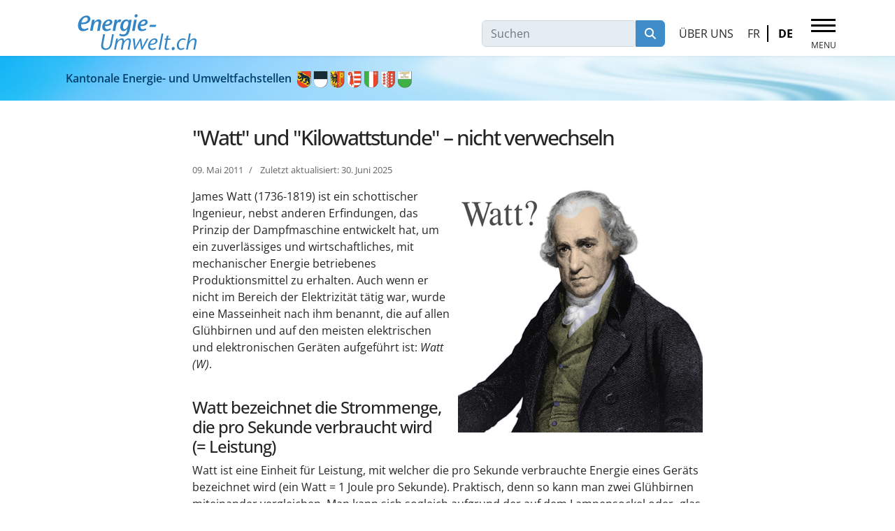

--- FILE ---
content_type: text/html; charset=utf-8
request_url: https://www.energie-umwelt.ch/wussten-sie-schon/830-watt-und-kilowattstunde-nicht-verwechseln
body_size: 10845
content:
<!doctype html><html lang=de-de dir=ltr><head><meta name=viewport content="width=device-width, initial-scale=1, shrink-to-fit=no"><meta charset=utf-8><meta name=robots content="max-snippet:-1, max-image-preview:large, max-video-preview:-1"><meta name=description content="Watt (W) ist eine Einheit für Leistung, mit welcher die pro Sekunde verbrauchte Energie eines Geräts bezeichnet wird (ein Watt = 1 Joule pro Sekunde). Kilowatts"><meta name=generator content="Helix Ultimate - The Most Popular Joomla! Template Framework."><title>&quot;Watt&quot; und &quot;Kilowattstunde&quot; – nicht verwechseln – Energie-Umwelt.ch</title><link href="https://www.energie-umwelt.ch/elektronik-haushaltsgeraete/watt-und-kilowattstunde---nicht-verwechseln?layout=blog" rel=alternate hreflang=de-DE><link href=/images/favicon.ico rel=icon type=image/vnd.microsoft.icon><link href="https://www.energie-environnement.ch/eclairage-electricite-du-menage/il-ne-faut-pas-confondre-watt-et-kilowattheure?layout=blog" rel=alternate hreflang=fr-FR><style>html{visibility:hidden}</style><link rel=preload as=style onload="setTimeout(function(){document.querySelector('html').style.visibility='visible';}, 1);this.onload=null;this.rel='stylesheet'" href=/media/plg_jspeed/cache/css/536d037b4e9393c83a60b1ff9431a6c4_0.css data-css=""/><link href=/templates/shaper_helixultimate/css/template.css rel=stylesheet><style>html{visibility:hidden}</style><link rel=preload as=style onload="setTimeout(function(){document.querySelector('html').style.visibility='visible';}, 1);this.onload=null;this.rel='stylesheet'" href=/media/plg_jspeed/cache/css/536d037b4e9393c83a60b1ff9431a6c4_1.css data-css=""/> <script type=application/json class="joomla-script-options new">{"bootstrap.tooltip":{".hasTooltip":{"animation":true,"container":"body","html":true,"trigger":"hover focus","boundary":"clippingParents","sanitize":true}},"data":{"breakpoints":{"tablet":991,"mobile":480},"header":{"stickyOffset":"100"}},"joomla.jtext":{"MOD_FINDER_SEARCH_VALUE":"Suchen","COM_FINDER_SEARCH_FORM_LIST_LABEL":"Suchergebnisse","JLIB_JS_AJAX_ERROR_OTHER":"Beim Abrufen von JSON-Daten wurde ein HTTP-Statuscode %s zurückgegeben.","JLIB_JS_AJAX_ERROR_PARSE":"Ein Parsing-Fehler trat bei der Verarbeitung der folgenden JSON-Daten auf:<br><code style=color:inherit;white-space:pre-wrap;padding:0;margin:0;border:0;background:inherit;>%s<\/code>","ERROR":"Fehler","MESSAGE":"Nachricht","NOTICE":"Hinweis","WARNING":"Warnung","JCLOSE":"Schließen","JOK":"OK","JOPEN":"Öffnen"},"finder-search":{"url":"\/component\/finder\/?task=suggestions.suggest&format=json&tmpl=component&Itemid=2372"},"system.paths":{"root":"","rootFull":"https:\/\/www.energie-umwelt.ch\/","base":"","baseFull":"https:\/\/www.energie-umwelt.ch\/"},"csrf.token":"95f0e4f78d9af1d93bb91bee8c28a431"}</script> <script src=/media/system/js/core.min.js?a3d8f8></script> <script type=application/ld+json>{"@context":"https://schema.org","@graph":[{"@type":"Organization","@id":"https://www.energie-umwelt.ch/#/schema/Organization/base","name":"Energie-Umwelt.ch","url":"https://www.energie-umwelt.ch/"},{"@type":"WebSite","@id":"https://www.energie-umwelt.ch/#/schema/WebSite/base","url":"https://www.energie-umwelt.ch/","name":"Energie-Umwelt.ch","publisher":{"@id":"https://www.energie-umwelt.ch/#/schema/Organization/base"},"potentialAction":{"@type":"SearchAction","target":"https://www.energie-umwelt.ch/suchen?q={search_term_string}","query-input":"required name=search_term_string"}},{"@type":"WebPage","@id":"https://www.energie-umwelt.ch/#/schema/WebPage/base","url":"https://www.energie-umwelt.ch/wussten-sie-schon/830-watt-und-kilowattstunde-nicht-verwechseln","name":"\"Watt\" und \"Kilowattstunde\" – nicht verwechseln – Energie-Umwelt.ch","description":"Watt (W) ist eine Einheit für Leistung, mit welcher die pro Sekunde verbrauchte Energie eines Geräts bezeichnet wird (ein Watt = 1 Joule pro Sekunde). Kilowatts","isPartOf":{"@id":"https://www.energie-umwelt.ch/#/schema/WebSite/base"},"about":{"@id":"https://www.energie-umwelt.ch/#/schema/Organization/base"},"inLanguage":"de-DE"},{"@type":"Article","@id":"https://www.energie-umwelt.ch/#/schema/com_content/article/830","name":"\"Watt\" und \"Kilowattstunde\" – nicht verwechseln","headline":"\"Watt\" und \"Kilowattstunde\" – nicht verwechseln","inLanguage":"de-DE","thumbnailUrl":"images/theme_eclairage_et_electricite/pas_confondre_watt_kwh.png","dateModified":"2025-06-30T00:00:00+00:00","isPartOf":{"@id":"https://www.energie-umwelt.ch/#/schema/WebPage/base"}}]}</script><link href="https://www.energie-umwelt.ch/elektronik-haushaltsgeraete/watt-und-kilowattstunde---nicht-verwechseln?layout=blog" rel=alternate hreflang=x-default> <script type=application/ld+json data-type=gsd>{"@context":"https://schema.org","@type":"Article","mainEntityOfPage":{"@type":"WebPage","@id":"https://www.energie-umwelt.ch/wussten-sie-schon/830-watt-und-kilowattstunde-nicht-verwechseln"},"headline":"&quot;Watt&quot; und &quot;Kilowattstunde&quot; – nicht verwechseln","description":"James&amp;nbsp;Watt&amp;nbsp;(1736‑1819) ist ein schottischer Ingenieur, nebst anderen Erfindungen, das Prinzip der Dampfmaschine entwickelt hat, um ein zuverlässiges und wirtschaftliches, mit mechanischer Energie betriebenes Produktionsmittel zu erhalten. Auch wenn er nicht im Bereich der Elektrizität tätig war, wurde eine Masseinheit nach ihm benannt, die auf allen Glühbirnen und auf den meisten elektrischen und elektronischen Geräten aufgeführt ist: Watt (W). Watt&amp;nbsp;bezeichnet&amp;nbsp;die Strommenge, die pro Sekunde verbraucht wird (=&amp;nbsp;Leistung) Watt ist eine Einheit für Leistung, mit welcher die pro Sekunde verbrauchte Energie eines Geräts bezeichnet wird (ein Watt&amp;nbsp;= 1&amp;nbsp;Joule pro Sekunde). Praktisch, denn so kann man zwei Glühbirnen miteinander vergleichen. Man kann sich sogleich aufgrund der auf dem Lampensockel oder -glas aufgedruckten Leistung eine Vorstellung darüber machen, welche der beiden mehr Strom braucht oder sogar ein Stromfresser ist. Denn eine Glühbirne mit 100&amp;nbsp;Watt (100&amp;nbsp;W) verbraucht etwa 14-mal mehr Strom wie eine 7&amp;nbsp;Watt-LED-Lampe, und dies bei vergleichbarer Strahlungsleistung (ungefähr 1500&amp;nbsp;Lumen). Auf dieselbe Weise kann man Fernsehgeräte, Ventilatoren und Stereoanlagen vergleichen... aber keine Kühlschränke und auch der Backofen fällt weg! Denn diese zwei Haushaltsgeräte verbrauchen den Strom nicht kontinuierlich: Der Kühlschrankmotor läuft nur zeitweise und der Backofen heizt schubweise. Um zwei Kühlschränke miteinander zu vergleichen, benötigt man das Total des Stromverbrauchs mehrerer Tage, und dafür greift man auf eine andere Einheit zurück, die auch die Zeitdauer berücksichtigt: die Wattstunde (Wh), oder die Kilowattstunde (kWh), welche 1000&amp;nbsp;Wattstunden entspricht. Kilowattstunde bezeichnet den gesamthaft verbrauchten Strom&amp;nbsp;(=&amp;nbsp;Energiemenge) Kilowattstunden (kWh): das zählt Ihr Stromzähler und das ist, was auf Ihrer Stromrechnung verrechnet wird. In der Schweiz schwankt der Preis für eine Kilowattstunde Strom je nach Region und Verwendungszweck zwischen 10 und 40&amp;nbsp;Rappen. Zergliedert man die Masseinheit, wird deutlich, was sie bedeutet: Kilo ist der griechische Ausdruck für &quot;tausend&quot;; Watt steht für die oben beschriebene Leistung; und Stunde meint nichts anderes als &quot;während einer Stunde&quot;. Anders gesagt bezeichnet eine Kilowattstunde die elektrische Energie, die beispielsweise ein während einer Stunde eingeschaltetes Videogerät von 1000&amp;nbsp;Watt verbraucht, oder eine Glühbirne von 100&amp;nbsp;W während 10&amp;nbsp;Stunden&amp;nbsp;, oder eine Sparlampe von 10&amp;nbsp;W während 100&amp;nbsp;Stunden oder eine LED-Lampe von 1&amp;nbsp;W während 1000&amp;nbsp;Stunden... Aber&amp;nbsp;kommen&amp;nbsp;wir&amp;nbsp;zu den Kühlschränken zurück. Auf der berühmten energieEtikette, mit der neue Geräte nun obligatorisch ausgezeichnet sein müssen, kann man nicht nur die Klasse ablesen (A, B, C, D ...), es ist darauf auch der jährliche Verbrauch des Geräts in &quot;kWh/annum&quot;, d.h. &quot;kWh pro Jahr&quot; angegeben. Um den tatsächlichen Stromverbrauch zweier Modelle miteinander zu vergleichen, ist diese Zahl ausschlaggebend. Die Energieklasse gibt Auskunft über die Energieeffizienz, oder anders ausgedrückt über den Stromverbrauch im Verhältnis zum Nutzvolumen. Tauscht man seinen kleinen Kühlschrank der Klasse C gegen ein grosses amerikanisches Modell der Klasse A&amp;nbsp;aus, steigt die Stromrechnung sicherlich um einiges an... Bei Backöfen gibt die EnergieEtikette die für den Kochvorgang eines Standardgerichts benötigten kWh an. Was kostet eine 24 Stunden am Tag eingeschaltete Beleuchtung ? Möchte&amp;nbsp;man&amp;nbsp;wissen, wieviel Strom Lampen beziehen, die in einem Gang oder Keller ununterbrochen eingeschaltet sind – und was dies für ein ganzes Jahr ausmacht -, muss man zuerst ihre Gesamtleistung berechnen. Dazu werden die Anzahl Watt aller Glühbirnen zusammengezählt. Anschliessend multipliziert man dieses Ergebnis mit 8766, was der durchschnittlichen Anzahl Stunden eines Jahres entspricht (24 Std. x 365,25&amp;nbsp;Tage). Hier ein Rechenbeispiel für sechs Leuchtstoffröhren à 36&amp;nbsp;Watt, also zusammen 216&amp;nbsp;Watt: 216 x&amp;nbsp;8766&amp;nbsp;= 1&#039;893&#039;456 Wattstunden, entspricht ungefähr 1&#039;893&amp;nbsp;Kilowattstunden. Bei einem Preis von 25 Rappen pro kWh macht dies CHF 473.- pro Jahr. Um den Stromverbrauch einer Glühlampe zu berechnen, muss nicht berücksichtigt werden, ob sie mit 230&amp;nbsp;Volt oder mit Niederstrom läuft. Aber es ist gut zu wissen, dass Niederstromlampen einen Transformator haben, der ebenfalls Strom benötigt. Steht er ununterbrochen unter Spannung, kann er sogar dann Strom verbrauchen, wenn die Lampe ausgeschaltet ist (dies kommt leider sehr oft vor). Das&amp;nbsp;Wattmeter&amp;nbsp;misst die Anzahl Watt&amp;nbsp;und (oft auch) die Kilowattstunden Um herauszufinden, wo der auf der Rechnung ausgewiesene Strom verbraucht wird, kann man ein Wattmeter zu Hilfe nehmen. Die meisten Geräte messen nicht nur die im Moment des Messens bezogene Leistung einer Lampe oder eines Gerätes, sondern berechnen auch die Kilowattstunden – um beispielsweise die übermässige Stromverschwendung eines alten Kühlschranks festzustellen. Einige Gemeinden leihen Wattmeter an ihre Bürger aus. Dieses Instrument eignet sich ausgezeichnet dafür, innerhalb einer Nachbarschaftsvereinigung oder mit Haus-Miteigentümern gemeinsam benutzt zu werden. Mega, Giga, Tera... Die aus dem Namen von James Watt abgeleiteten Masseinheiten werden auch dazu verwendet, um Einrichtungen, die Strom produzieren, zu beschreiben, also Solarpaneele, Windräder, Wasserkraft- oder Atomkraftwerke. Auch hier handelt es sich um Leistung, wenn man von Watt spricht. Oder mit anderen Worten: es geht um die Anzahl der Haushalte oder Unternehmen, die damit gleichzeitig versorgt werden können (oft wird ein Jahresmittel angegeben). Und spricht man von Wattstunden, ist die Gesamtsumme der produzierten elektrischen Energie gemeint (in der Regel ebenfalls für ein Jahr). Je nach Grösse und Anzahl der betroffenen Einrichtungen, wechseln die Einheiten den Massstab: ein Megawatt (MW) entspricht einer Million Watt / Megawattstunde (MWh) ein Gigawatt (GW) entspricht einer Milliarde Watt / Gigawattstunde (GWh) ein Terawatt (TW) entspricht eintausend Milliarden Watt / Terawattstunde (TWh) Diese Einheiten werden auch in anderen Bereichen als der Elektrizität verwendet. So wird zum Beispiel der jährliche Heizöl-, Gas- oder Holzverbrauch eines Gebäudes oft in Kilowattstunden (kWh) angegeben. Und die Leistung eines Automotors wird in Kilowatt ausgedrückt. Ein Wattmeter benutzen","image":{"@type":"ImageObject","url":"https://www.energie-umwelt.ch/"},"author":{"@type":"Person","name":"Energie-Umwelt.ch","url":"https://www.energie-umwelt.ch"},"dateCreated":"2011-05-09T14:05:26+00:00","dateModified":"2025-06-30T09:42:37+00:00"}</script><meta property=og:locale content=de_DE class=4SEO_ogp_tag><meta property=og:url content=https://www.energie-umwelt.ch/wussten-sie-schon/830-watt-und-kilowattstunde-nicht-verwechseln class=4SEO_ogp_tag><meta property=og:site_name content="energie-environnement.ch v3" class=4SEO_ogp_tag><meta property=og:type content=article class=4SEO_ogp_tag><meta property=og:title content="'Watt' und 'Kilowattstunde' – nicht verwechseln – Energie-Umwelt.ch" class=4SEO_ogp_tag><meta property=og:description content="Watt (W) ist eine Einheit für Leistung, mit welcher die pro Sekunde verbrauchte Energie eines Geräts bezeichnet wird (ein Watt = 1 Joule pro Sekunde). Kilowatts" class=4SEO_ogp_tag><meta property=fb:app_id content=966242223397117 class=4SEO_ogp_tag><meta property=og:image content=https://www.energie-environnement.ch/images/theme_eclairage_et_electricite/pas_confondre_watt_kwh.png class=4SEO_ogp_tag><meta property=og:image:width content=595 class=4SEO_ogp_tag><meta property=og:image:height content=350 class=4SEO_ogp_tag><meta property=og:image:secure_url content=https://www.energie-environnement.ch/images/theme_eclairage_et_electricite/pas_confondre_watt_kwh.png class=4SEO_ogp_tag><meta name=twitter:card content=summary class=4SEO_tcards_tag><meta name=twitter:url content=https://www.energie-umwelt.ch/wussten-sie-schon/830-watt-und-kilowattstunde-nicht-verwechseln class=4SEO_tcards_tag><meta name=twitter:title content="'Watt' und 'Kilowattstunde' – nicht verwechseln – Energie-Umwelt.ch" class=4SEO_tcards_tag><meta name=twitter:description content="Watt (W) ist eine Einheit für Leistung, mit welcher die pro Sekunde verbrauchte Energie eines Geräts bezeichnet wird (ein Watt = 1 Joule pro Sekunde). Kilowatts" class=4SEO_tcards_tag><meta name=twitter:image content=https://www.energie-environnement.ch/images/theme_eclairage_et_electricite/pas_confondre_watt_kwh.png class=4SEO_tcards_tag><link rel=canonical href=https://www.energie-environnement.ch/elektronik-haushaltsgeraete/watt-und-kilowattstunde---nicht-verwechseln class=4SEO_auto_canonical>
<script class="4SEO_analytics_rule_3" >
    var _paq = window._paq = window._paq || [];
    /* tracker methods like "setCustomDimension" should be called before "trackPageView" */
    _paq.push(['trackPageView']);
    _paq.push(['enableLinkTracking']);
    (function() {
        var u="https://matomo.org/";
        _paq.push(['setTrackerUrl', u+'matomo.php']);
        _paq.push(['setSiteId', '18']);
        var d=document, g=d.createElement('script'), s=d.getElementsByTagName('script')[0];
        g.type='text/javascript'; g.async=true; g.src=u+'matomo.js'; s.parentNode.insertBefore(g,s);
    })();
</script>
<noscript><p><img src="https://matomo.org/matomo.php?idsite=18&amp;rec=1" style="border:0;" alt="" /></p></noscript>
	<meta name="robots" content="max-snippet:-1, max-image-preview:large, max-video-preview:-1" class="4SEO_robots_tag">
	<script type="application/ld+json" class="4SEO_structured_data_breadcrumb">{
    "@context": "http://schema.org",
    "@type": "BreadcrumbList",
    "itemListElement": [
        {
            "@type": "listItem",
            "position": 1,
            "name": "Startseite",
            "item": "https://www.energie-environnement.ch/"
        },
        {
            "@type": "listItem",
            "position": 2,
            "name": "Wussten Sie schon?",
            "item": "https://www.energie-environnement.ch/wussten-sie-schon"
        }
    ]
}</script>
<script type="application/ld+json" class="4SEO_structured_data_page">{
    "@context": "http://schema.org",
    "@graph": [
        {
            "@type": "Article",
            "author": {
                "@id": "https://www.energie-umwelt.ch/#pierre_andré_magnin_8018a99522"
            },
            "dateModified": "2025-06-30T09:42:37Z",
            "datePublished": "2012-01-28T23:00:00Z",
            "description": "Watt (W) ist eine Einheit für Leistung, mit welcher die pro Sekunde verbrauchte Energie eines Geräts bezeichnet wird (ein Watt = 1 Joule pro Sekunde). Kilowatts",
            "headline": "\"Watt\" und \"Kilowattstunde\" – nicht verwechseln",
            "image": [
                {
                    "@type": "ImageObject",
                    "url": "https://www.energie-environnement.ch/images/theme_eclairage_et_electricite/pas_confondre_watt_kwh.png",
                    "caption": "",
                    "description": "",
                    "width": 595,
                    "height": 350
                }
            ],
            "inLanguage": "de-DE",
            "mainEntityOfPage": {
                "@type": "WebPage",
                "url": "https://www.energie-umwelt.ch/wussten-sie-schon/830-watt-und-kilowattstunde-nicht-verwechseln"
            },
            "publisher": {
                "@id": "https://www.energie-umwelt.ch/#defaultPublisher"
            },
            "url": "https://www.energie-umwelt.ch/wussten-sie-schon/830-watt-und-kilowattstunde-nicht-verwechseln"
        },
        {
            "@type": "Person",
            "name": "Pierre-André Magnin",
            "@id": "https://www.energie-umwelt.ch/#pierre_andré_magnin_8018a99522"
        },
        {
            "@id": "https://www.energie-umwelt.ch/#defaultPublisher",
            "@type": "Organization",
            "url": "https://www.energie-umwelt.ch/",
            "logo": {
                "@id": "https://www.energie-umwelt.ch/#defaultLogo"
            },
            "name": "energie-environnement.ch v3"
        },
        {
            "@id": "https://www.energie-umwelt.ch/#defaultLogo",
            "@type": "ImageObject",
            "url": "",
            "width": "",
            "height": ""
        }
    ]
}</script></head><body class="site helix-ultimate hu com_content com-content view-article layout-blog task-none itemid-1703 de-de ltr sticky-header layout-fluid offcanvas-init offcanvs-position-right  communiques"><div class=body-wrapper><div class=body-innerwrapper><div class=sticky-header-placeholder></div><header id=sp-header class="header-with-modal-menu center-layout"><div class=container><div class=container-inner><div class="row align-items-center justify-content-between"><div id=sp-logo class="has-border col-auto"><div class=sp-column><div class="sp-module "><div class=sp-module-content><div id=mod-custom261 class="mod-custom custom"><p><a href=/./><img src=/e-e-logo-2019-de.svg alt=Energie-Umwelt.ch width=181 height=56 /></a></p></div></div></div> <span class=logo><a href=/>Energie-Umwelt.ch</a></span> </div></div><div id=logo-right class="col-auto d-flex align-items-center"><div class="d-none d-lg-flex align-items-center header-modules"> </div><div class="sp-module  smartsearch_field"><div class=sp-module-content><form class="mod-finder js-finder-searchform form-search" action=/suchen method=get role=search> <label for=mod-finder-searchword168 class="visually-hidden finder">Suchen</label><div class="mod-finder__search input-group"><input type=text name=q id=mod-finder-searchword168 class="js-finder-search-query form-control" value="" placeholder=Suchen><button class="btn btn-primary" type=submit><span class="icon-search icon-white" aria-hidden=true></span> Suchen</button></div></form></div></div><div class="sp-module mod-list"><div class=sp-module-content><ul class=menu> <li class="item-2377 menu-parent"><a href=/kontakt>Über uns</a></li></ul></div></div><div class="sp-module  langues_desktop"><div class=sp-module-content><div class=mod-languages><ul class=lang-inline> <li dir=ltr> <a href="https://www.energie-environnement.ch/eclairage-electricite-du-menage/il-ne-faut-pas-confondre-watt-et-kilowattheure?layout=blog"> FR </a> </li> <li class=lang-active dir=ltr> <a href=/wussten-sie-schon/830-watt-und-kilowattstunde-nicht-verwechseln> DE </a> </li> </ul> </div> </div></div> <a id=offcanvas-toggler aria-label=Menu title=Menu class="mega_offcanvas ms-3 offcanvas-toggler-secondary offcanvas-toggler-right d-flex align-items-center" href=#><div class=burger-icon><span></span><span></span><span></span></div></a> <a id=modal-menu-toggler aria-label=Menu title=Menu class=ms-3 href=#><div class=burger-icon> <span></span> <span></span> <span></span> </div></a> <div id=modal-menu class=modal-menu><div class=modal-menu-inner><div class=container><div class=row><div class=col-sm-12><div class="modules-wrapper header-modules row"><div class=col-12><div class="sp-module _menuprincipal"><div class=sp-module-content><ul class=menu> <li class="item-5272 menu-divider"><span class="menu-separator ">Themenseiten</span> </li><li class="item-5251 menu-parent"><a href=/klima>Klima &amp; CO2</a></li><li class="item-5250 menu-parent"><a href=/gebaeude-heizung>Gebäude &amp; Heizung</a></li><li class="item-5253 menu-parent"><a href=/beleuchtung-haushaltsstrom>Beleuchtung &amp; Strom im Haushalt</a></li><li class="item-5255 menu-parent"><a href=/elektronik-haushaltsgeraete>Elektronik &amp; Haushaltsgeräte</a></li><li class="item-5257 menu-parent"><a href=/biodiversitaet>Biodiversität</a></li><li class="item-5258 menu-parent"><a href=/mobilitaet>Mobilität</a></li><li class="item-5256 menu-parent"><a href=/reinigen-abfallrecycling>Reinigen &amp; Abfallrecycling</a></li><li class="item-5259 menu-parent"><a href=/luft-wasser-lebensmittel-gesundheit>Luft, Wasser, Lebensmittel &amp; Gesundheit</a></li><li class="item-5265 menu-divider"><span class="menu-separator linetop">Jetzt aktiv werden!</span> </li><li class="item-4942 menu-parent"><a href=/heizenergie-sparen>Heizenergie sparen</a></li><li class="item-4967 menu-parent"><a href=/stromsparen>Stromsparen</a></li><li class="item-4968 menu-parent"><a href=/wassersparen>Wassersparen</a></li><li class=item-5269><a href=/biodiversitaet/garten-charta>Biodiversität schützen</a></li><li class="item-5361 menu-divider"><span class="menu-separator linetop">Lernbereich</span> </li><li class=item-5362><a href=/haus/schueler-ecke>Schüler-Ecke</a></li><li class=item-5363><a href=/haus>Haus der Öko-Gesten</a></li><li class="item-6063 menu-divider"><span class="menu-separator linetop">Webtools und Videos</span> </li><li class=item-6064><a href=https://consobat.energie-environnement.ch/>ConsoBat 3.0</a></li><li class=item-6065><a href=https://www.energie-umwelt.ch/mobilitaet/mobility-impact>Mobility-Impact</a></li><li class=item-6066><a href=https://alimentation.energie-environnement.ch/>Ist meine Ernährung wirklich nachhaltig?</a></li></ul></div></div></div><div class=col-12></div></div></div></div></div></div></div></div></div></div></div></header><section id=sp-top class=subpages><div class=container><div class=container-inner><div class=row><div id=sp-title class="col-lg-12 "><div class="sp-column "><div class="sp-module "><div class=sp-module-content><div id=mod-custom262 class="mod-custom custom"><p id=blasons><a href=/kontakt title="Über diese Site / Kontakt">Kantonale Energie- und Umweltfachstellen <img src=/templates/ee/images/blasons_copy.png alt="Wappen der Schweizer Kantone" width=177 height=29 style="width: 171px; height: 28px;"/></a></p></div></div></div></div></div></div></div></div></section><section id=sp-main-body><div class=container><div class=container-inner><div class=row> <main id=sp-component class="col-lg-12 "><div class="sp-column "><div id=system-message-container aria-live=polite> </div><div class="article-details  communiques" itemscope itemtype=https://schema.org/Article><meta itemprop=inLanguage content=de-DE><div class=page-header><h1>Wussten Sie schon?</h1></div><div class=article-header><h2 itemprop=headline> &quot;Watt&quot; und &quot;Kilowattstunde&quot; – nicht verwechseln </h2></div><div class="article-can-edit d-flex flex-wrap justify-content-between"> </div><div class=article-info> <span class=create title="Erstellt: 09. Mai 2011"> <time datetime=2011-05-09T14:05:26+00:00 itemprop=dateCreated> 09. Mai 2011	</time> </span> <span class=modified> <time datetime=2025-06-30T09:42:37+00:00 itemprop=dateModified> Zuletzt aktualisiert: 30. Juni 2025	</time> </span> </div><div class="field-entry titre-article-carrousel "><h3> <span class="field-label ">Titre Article Carrousel </span></h3> <span class="field-value ">Watt und Kilowattstunde</span> </div><div class="field-entry resume-articles-carrousels "><h3> <span class="field-label ">R&eacute;sum&eacute; Articles Carrousels </span></h3> <span class="field-value ">"Watt" und "Kilowattstunde" – nicht verwechseln.</span> </div><div itemprop=articleBody><div><img src=/images/savoir/2011/j_watt.jpg alt="James Watt" width=350 height=350 style="float: right; margin-top: 0px; margin-left: 10px; margin-bottom: 12px;"/> <p>James&nbsp;Watt&nbsp;(1736‑1819) ist ein schottischer Ingenieur, nebst anderen Erfindungen, das Prinzip der Dampfmaschine entwickelt hat, um ein zuverlässiges und wirtschaftliches, mit mechanischer Energie betriebenes Produktionsmittel zu erhalten. Auch wenn er nicht im Bereich der Elektrizität tätig war, wurde eine Masseinheit nach ihm benannt, die auf allen Glühbirnen und auf den meisten elektrischen und elektronischen Geräten aufgeführt ist: <em>Watt (W)</em>.</p><h3>Watt&nbsp;bezeichnet&nbsp;die Strommenge, die pro Sekunde verbraucht wird (=&nbsp;Leistung)</h3><p>Watt ist eine Einheit für Leistung, mit welcher die pro Sekunde verbrauchte Energie eines Geräts bezeichnet wird (ein Watt&nbsp;= 1&nbsp;Joule pro Sekunde). Praktisch, denn so kann man zwei Glühbirnen miteinander vergleichen. Man kann sich sogleich aufgrund der auf dem Lampensockel oder -glas aufgedruckten Leistung eine Vorstellung darüber machen, welche der beiden mehr Strom braucht oder sogar ein Stromfresser ist. Denn eine Glühbirne mit 100&nbsp;Watt (100&nbsp;W) verbraucht etwa 14-mal mehr Strom wie eine 7&nbsp;Watt-LED-Lampe, und dies bei vergleichbarer Strahlungsleistung (ungefähr 1500&nbsp;Lumen).</p><img src=/images/savoir/2011/compteur.jpg alt="Compteur d'électricité" width=160 height=256 style="float: left; margin: 0px 8px 12px 0px;"/> <p>Auf dieselbe Weise kann man Fernsehgeräte, Ventilatoren und Stereoanlagen vergleichen... aber keine Kühlschränke und auch der Backofen fällt weg! Denn diese zwei Haushaltsgeräte verbrauchen den Strom nicht kontinuierlich: Der Kühlschrankmotor läuft nur zeitweise und der Backofen heizt schubweise. Um zwei Kühlschränke miteinander zu vergleichen, benötigt man das Total des Stromverbrauchs mehrerer Tage, und dafür greift man auf eine andere Einheit zurück, die auch die Zeitdauer berücksichtigt: die <em>Wattstunde (Wh)</em>, oder die <em>Kilowattstunde (kWh)</em>, welche 1000&nbsp;Wattstunden entspricht.</p><h3>Kilowattstunde bezeichnet den gesamthaft verbrauchten Strom&nbsp;(=&nbsp;Energiemenge)</h3><p>Kilo<strong>watt</strong>stunden (k<strong>W</strong>h): das zählt Ihr Stromzähler und das ist, was auf Ihrer Stromrechnung verrechnet wird. In der Schweiz schwankt der Preis für eine Kilowattstunde Strom je nach Region und Verwendungszweck zwischen 10 und 40&nbsp;Rappen. Zergliedert man die Masseinheit, wird deutlich, was sie bedeutet: <em>Kilo</em> ist der griechische Ausdruck für "tausend"; <em>Watt</em> steht für die oben beschriebene Leistung; und <em>Stunde</em> meint nichts anderes als "während einer Stunde". Anders gesagt bezeichnet eine Kilowattstunde die elektrische Energie, die beispielsweise ein während einer Stunde eingeschaltetes Videogerät von 1000&nbsp;Watt verbraucht, oder eine Glühbirne von 100&nbsp;W während 10&nbsp;Stunden&nbsp;, oder eine Sparlampe von 10&nbsp;W während 100&nbsp;Stunden oder eine LED-Lampe von 1&nbsp;W während 1000&nbsp;Stunden...</p><p><img src=/images/savoir/2011/etiquette_frigo.jpg alt=Energieetikette width=146 height=300 style="float: right; margin: 0px 0px 0px 10px;"/>Aber&nbsp;kommen&nbsp;wir&nbsp;zu den Kühlschränken zurück. Auf der berühmten energieEtikette, mit der neue Geräte nun obligatorisch ausgezeichnet sein müssen, kann man nicht nur die Klasse ablesen (A, B, C, D ...), es ist darauf auch der jährliche Verbrauch des Geräts in "kWh/annum", d.h. "kWh pro Jahr" angegeben. Um den tatsächlichen Stromverbrauch zweier Modelle miteinander zu vergleichen, ist diese Zahl ausschlaggebend. Die Energieklasse gibt Auskunft über die <em>Energieeffizienz</em>, oder anders ausgedrückt über den Stromverbrauch im Verhältnis zum Nutzvolumen. Tauscht man seinen kleinen Kühlschrank der Klasse C gegen ein grosses amerikanisches Modell der Klasse A&nbsp;aus, steigt die Stromrechnung sicherlich um einiges an...</p><p>Bei Backöfen gibt die EnergieEtikette die für den Kochvorgang eines Standardgerichts benötigten kWh an.</p><h3>Was kostet eine 24 Stunden am Tag eingeschaltete Beleuchtung ?</h3><img src=/images/savoir/2011/tube_fluo.jpg alt="Tube fluorescent" width=97 height=265 style="float: left; margin-top: 5px; margin-right: 14px; margin-bottom: 0px;"/> <p>Möchte&nbsp;man&nbsp;wissen, wieviel Strom Lampen beziehen, die in einem Gang oder Keller ununterbrochen eingeschaltet sind – und was dies für ein ganzes Jahr ausmacht -, muss man zuerst ihre Gesamtleistung berechnen. Dazu werden die Anzahl Watt aller Glühbirnen zusammengezählt. Anschliessend multipliziert man dieses Ergebnis mit 8766, was der durchschnittlichen Anzahl Stunden eines Jahres entspricht (24 Std. x 365,25&nbsp;Tage). Hier ein Rechenbeispiel für sechs Leuchtstoffröhren à 36&nbsp;Watt, also zusammen 216&nbsp;Watt:</p><p>216 x&nbsp;8766&nbsp;= 1'893'456 Wattstunden, entspricht ungefähr 1'893&nbsp;<strong>Kilo</strong>wattstunden.</p><p>Bei einem Preis von 25 Rappen pro kWh macht dies CHF 473.- pro Jahr.</p><p>Um den Stromverbrauch einer Glühlampe zu berechnen, muss nicht berücksichtigt werden, ob sie mit 230&nbsp;Volt oder mit Niederstrom läuft. Aber es ist gut zu wissen, dass Niederstromlampen einen Transformator haben, der ebenfalls Strom benötigt. Steht er ununterbrochen unter Spannung, kann er sogar dann Strom verbrauchen, wenn die Lampe ausgeschaltet ist (dies kommt leider sehr oft vor).</p><img src=/images/savoir/2011/wattmetre.jpg alt=Wattmeter width=190 height=106 style="float: right; margin: 20px 12px 0px 2px;"/> <h3>Das&nbsp;Wattmeter&nbsp;misst die Anzahl Watt&nbsp;und (oft auch) die Kilowattstunden</h3><p>Um herauszufinden, wo der auf der Rechnung ausgewiesene Strom verbraucht wird, kann man ein <a href=/elektronik-haushaltsgeraete/wattmeter><em>Wattmeter</em></a> zu Hilfe nehmen. Die meisten Geräte messen nicht nur die im Moment des Messens bezogene Leistung einer Lampe oder eines Gerätes, sondern berechnen auch die Kilowattstunden – um beispielsweise die übermässige Stromverschwendung eines alten Kühlschranks festzustellen.</p><p>Einige Gemeinden leihen Wattmeter an ihre Bürger aus. Dieses Instrument eignet sich ausgezeichnet dafür, innerhalb einer Nachbarschaftsvereinigung oder mit Haus-Miteigentümern gemeinsam benutzt zu werden.</p><h3>Mega, Giga, Tera...</h3><p>Die aus dem Namen von James Watt abgeleiteten Masseinheiten werden auch dazu verwendet, um Einrichtungen, die Strom <strong>produzieren</strong>, zu beschreiben, also Solarpaneele, Windräder, Wasserkraft- oder Atomkraftwerke. Auch hier handelt es sich um Leistung, wenn man von Watt spricht. Oder mit anderen Worten: es geht um die Anzahl der Haushalte oder Unternehmen, die damit gleichzeitig versorgt werden können (oft wird ein Jahresmittel angegeben). Und spricht man von Wattstunden, ist die Gesamtsumme der produzierten elektrischen Energie gemeint (in der Regel ebenfalls für ein Jahr). Je nach Grösse und Anzahl der betroffenen Einrichtungen, wechseln die Einheiten den Massstab:</p><ul> <li>ein Megawatt (MW) entspricht einer Million Watt / Megawattstunde (MWh)</li> <li>ein Gigawatt (GW) entspricht einer Milliarde Watt / Gigawattstunde (GWh)</li> <li>ein Terawatt (TW) entspricht eintausend Milliarden Watt / Terawattstunde (TWh)</li> </ul><p>Diese Einheiten werden auch in anderen Bereichen als der Elektrizität verwendet. So wird zum Beispiel der jährliche Heizöl-, Gas- oder Holzverbrauch eines Gebäudes oft in Kilowattstunden (kWh) angegeben. Und die Leistung eines Automotors wird in Kilowatt ausgedrückt.</p><p class=suivre><a href=/elektrizitaet/707>Ein Wattmeter benutzen</a></p></div></p><div id=lnee_318 class="lnee newslist horizontal"><div class=pretext><h3>Weitere interessante Beiträge</h3></div><ul class=latestnews-items> <li class=" latestnews-item id-1166 catid-78"><div class="news odd head_left"><div class=innernews><div class="newshead picturetype"><div class=picture_rl><div class=innerpicture> <a href=/definitionen/1166-volt-v aria-label="Read more about Volt (V)"> <img src=/images/theme_eclairage_et_electricite/volt.png?dad4311bd193808cbb9e8c19752afdf1 alt="Volt (V)" width=1097 height=645 loading=eager> </a> </div></div></div><div class=newsinfo><h5 class=newstitle> <a href=/definitionen/1166-volt-v aria-label="Read more about Volt (V)"> <span>Volt (V)</span> </a> </h5></div></div></div></li> <li class=" latestnews-item id-1172 catid-64"><div class="news even head_left"><div class=innernews><div class="newshead picturetype"><div class=picture_rl><div class=innerpicture> <a href=/haus/putzschrank/stromzaehler-ueberpruefen aria-label="Read more about Den Stromzähler überprüfen"> <img src=/images/theme_eclairage_et_electricite/compteur.png?dad4311bd193808cbb9e8c19752afdf1 alt="Den Stromzähler überprüfen" width=595 height=350 loading=eager> </a> </div></div></div><div class=newsinfo><h5 class=newstitle> <a href=/haus/putzschrank/stromzaehler-ueberpruefen aria-label="Read more about Den Stromzähler überprüfen"> <span>Den Stromzähler überprüfen</span> </a> </h5></div></div></div></li> <li class=" latestnews-item id-1147 catid-78"><div class="news odd head_left"><div class=innernews><div class="newshead picturetype"><div class=picture_rl><div class=innerpicture> <a href=/definitionen/1147-kilowattstunde-kwh aria-label="Read more about Kilowattstunde (kWh)"> <img src=/images/theme_eclairage_et_electricite/kilowattheure.png?dad4311bd193808cbb9e8c19752afdf1 alt="Kilowattstunde (kWh)" width=600 height=338 loading=eager> </a> </div></div></div><div class=newsinfo><h5 class=newstitle> <a href=/definitionen/1147-kilowattstunde-kwh aria-label="Read more about Kilowattstunde (kWh)"> <span>Kilowattstunde (kWh)</span> </a> </h5></div></div></div></li> <li class=" latestnews-item id-1386 catid-80"><div class="news even head_left"><div class=innernews><div class="newshead picturetype"><div class=picture_rl><div class=innerpicture> <a href=/elektronik-haushaltsgeraete/ein-whirlpool-hot-tub-jacuzzi-sprudelbad-oder-spa-kann-mehr-strom-verbrauchen-als-ein-ganzer-haushalt aria-label="Read more about Ein Whirlpool (Hot tub, Jacuzzi, Sprudelbad oder Spa) kann mehr Strom verbrauchen als ein ganzer Haushalt "> <img src=/images/theme_eclairage_et_electricite/jacuzzi.png?dad4311bd193808cbb9e8c19752afdf1 alt="Ein Whirlpool (Hot tub, Jacuzzi, Sprudelbad oder Spa) kann mehr Strom verbrauchen als ein ganzer Haushalt " width=1251 height=736 loading=eager> </a> </div></div></div><div class=newsinfo><h5 class=newstitle> <a href=/elektronik-haushaltsgeraete/ein-whirlpool-hot-tub-jacuzzi-sprudelbad-oder-spa-kann-mehr-strom-verbrauchen-als-ein-ganzer-haushalt aria-label="Read more about Ein Whirlpool (Hot tub, Jacuzzi, Sprudelbad oder Spa) kann mehr Strom verbrauchen als ein ganzer Haushalt "> <span>Ein Whirlpool (Hot tub, Jacuzzi, Sprudelbad oder Spa) kann mehr Strom verbrauchen als ein ganzer Haushalt </span> </a> </h5></div></div></div></li> <li class=" latestnews-item id-1542 catid-115"><div class="news odd head_left"><div class=innernews><div class="newshead picturetype"><div class=picture_rl><div class=innerpicture> <a href=/stromsparen aria-label="Read more about Stromsparen"> <img src=/images/theme_eclairage_et_electricite/economiser_electricite.png?dad4311bd193808cbb9e8c19752afdf1 alt=Stromsparen width=1081 height=636 loading=eager> </a> </div></div></div><div class=newsinfo><h5 class=newstitle> <a href=/stromsparen aria-label="Read more about Stromsparen"> <span>Stromsparen</span> </a> </h5></div></div></div></li> <li class=" latestnews-item id-1543 catid-115"><div class="news even head_left"><div class=innernews><div class="newshead picturetype"><div class=picture_rl><div class=innerpicture> <a href=/stromsparen/stromsparen-ohne-investitionen aria-label="Read more about Stromsparen ohne (grosse) Investitionen"> <img src=/images/theme_eclairage_et_electricite/economiser_electricite_sans_inverstir.png?dad4311bd193808cbb9e8c19752afdf1 alt="Stromsparen ohne (grosse) Investitionen" width=600 height=338 loading=eager> </a> </div></div></div><div class=newsinfo><h5 class=newstitle> <a href=/stromsparen/stromsparen-ohne-investitionen aria-label="Read more about Stromsparen ohne (grosse) Investitionen"> <span>Stromsparen ohne (grosse) Investitionen</span> </a> </h5></div></div></div></li> <li class=" latestnews-item id-1161 catid-78"><div class="news odd head_left"><div class=innernews><div class="newshead picturetype"><div class=picture_rl><div class=innerpicture> <a href=/definitionen/1161-oekostrom aria-label="Read more about Ökostrom"> <img src=/images/defs/courant_vert/courant-vert_1.gif?dad4311bd193808cbb9e8c19752afdf1 alt=Ökostrom width=294 height=300 loading=eager> </a> </div></div></div><div class=newsinfo><h5 class=newstitle> <a href=/definitionen/1161-oekostrom aria-label="Read more about Ökostrom"> <span>Ökostrom</span> </a> </h5></div></div></div></li> <li class=" latestnews-item id-1291 catid-80 featured"><div class="news even head_left"><div class=innernews><div class="newshead picturetype"><div class=picture_rl><div class=innerpicture> <a href=/beleuchtung-haushaltsstrom/im-winter-verursacht-unser-stromverbrauch-mehr-co2-emissionen aria-label="Read more about Stromverbrauch &amp; CO2"> <img src=/images/theme_eclairage_et_electricite/pantin_electrique.png?dad4311bd193808cbb9e8c19752afdf1 alt="Stromverbrauch &amp; CO2" width=600 height=338 loading=eager> </a> </div></div></div><div class=newsinfo><h5 class=newstitle> <a href=/beleuchtung-haushaltsstrom/im-winter-verursacht-unser-stromverbrauch-mehr-co2-emissionen aria-label="Read more about Stromverbrauch &amp; CO2"> <span>Stromverbrauch & CO2</span> </a> </h5></div></div></div></li> <li class=" latestnews-item id-707 catid-78"><div class="news odd head_left"><div class=innernews><div class="newshead picturetype"><div class=picture_rl><div class=innerpicture> <a href=/elektronik-haushaltsgeraete/wattmeter aria-label="Read more about Wattmeter"> <img src=/images/defs/wattmetre/wattmetre_a.gif?dad4311bd193808cbb9e8c19752afdf1 alt=Wattmeter width=300 height=201 loading=eager> </a> </div></div></div><div class=newsinfo><h5 class=newstitle> <a href=/elektronik-haushaltsgeraete/wattmeter aria-label="Read more about Wattmeter"> <span>Wattmeter</span> </a> </h5></div></div></div></li> <li class=" latestnews-item id-1549 catid-80 featured"><div class="news even head_left"><div class=innernews><div class="newshead picturetype"><div class=picture_rl><div class=innerpicture> <a href=/gebaeude-heizung/consobat-optimiert-die-heizung-und-den-energieverbrauch-eines-gebaeudes-in-verbindung-mit-den-temperaturen-der-region aria-label="Read more about ConsoBat 3.0"> <img src=/images/theme_batiment_et_chauffage/consobat.png?dad4311bd193808cbb9e8c19752afdf1 alt="ConsoBat 3.0" width=600 height=338 loading=eager> </a> </div></div></div><div class=newsinfo><h5 class=newstitle> <a href=/gebaeude-heizung/consobat-optimiert-die-heizung-und-den-energieverbrauch-eines-gebaeudes-in-verbindung-mit-den-temperaturen-der-region aria-label="Read more about ConsoBat 3.0"> <span>ConsoBat 3.0</span> </a> </h5></div></div></div></li> <li class=" latestnews-item id-839 catid-80"><div class="news odd head_left"><div class=innernews><div class="newshead picturetype"><div class=picture_rl><div class=innerpicture> <a href=/gebaeude-heizung/ein-lift-verbraucht-mehr-strom-fuers-stillstehen-und-warten-als-wenn-er-sich-bewegt aria-label="Read more about Aufzüge"> <img src=/images/savoir/2011/ascenseur.jpg?dad4311bd193808cbb9e8c19752afdf1 alt=Aufzüge width=350 height=350 loading=eager> </a> </div></div></div><div class=newsinfo><h5 class=newstitle> <a href=/gebaeude-heizung/ein-lift-verbraucht-mehr-strom-fuers-stillstehen-und-warten-als-wenn-er-sich-bewegt aria-label="Read more about Aufzüge"> <span>Aufzüge</span> </a> </h5></div></div></div></li> <li class=" latestnews-item id-911 catid-113"><div class="news even head_left"><div class=innernews><div class="newshead picturetype"><div class=picture_rl><div class=innerpicture> <a href=/haus/wohnzimmer/stereoanlage aria-label="Read more about Stereoanlage"> <img src=/images/theme_electronique_et_electromenager/chaine_hi-fi.png?dad4311bd193808cbb9e8c19752afdf1 alt=Stereoanlage width=808 height=424 loading=eager> </a> </div></div></div><div class=newsinfo><h5 class=newstitle> <a href=/haus/wohnzimmer/stereoanlage aria-label="Read more about Stereoanlage"> <span>Stereoanlage</span> </a> </h5></div></div></div></li> </ul><div class=clearfix></div><div class="items_pagination bottom"> <a id=prev2 class=prev href=#><span class=SYWicon-arrow-left2 aria-hidden=true></span></a> <div id=pager2 class=newpager></div> <a id=next2 class=next href=#><span class=SYWicon-arrow-right2 aria-hidden=true></span></a> </div></div></div></div></div></main> </div> </div> </div> </section><footer id=sp-footer><div class=container><div class=container-inner><div class=row><div id=sp-footer class="col-lg-12 "><div class="sp-column "><div class="sp-module "><div class=sp-module-content><div id=mod-custom127 class="mod-custom custom"><p id=blasons><a href=/kontakt title="Über diese Site / Kontakt">Kantonale Energie- und Umweltfachstellen <img src=/templates/ee/images/blasons_copy.png alt="Wappen der Schweizer Kantone" width=177 height=29 style="width: 171px; height: 28px;"/></a></p><p><a href=/datenschutzerklaerung>Datenschutzerklärung</a></p></div></div></div></div></div></div></div></div></footer></div></div><div class=offcanvas-overlay></div><div class=offcanvas-menu><div class="d-flex align-items-center p-3 pt-4"> <a href=# class=close-offcanvas aria-label="Close Off-canvas"><div class=burger-icon> <span></span> <span></span> <span></span> </div></a> </div><div class=offcanvas-inner><div class=mb-3><div class="sp-module  langues_mobile"><div class=sp-module-content><div class=mod-languages><ul class=lang-inline> <li dir=ltr> <a href="https://www.energie-environnement.ch/eclairage-electricite-du-menage/il-ne-faut-pas-confondre-watt-et-kilowattheure?layout=blog"> FR </a> </li> <li class=lang-active dir=ltr> <a href=/wussten-sie-schon/830-watt-und-kilowattstunde-nicht-verwechseln> DE </a> </li> </ul> </div> </div></div><div class="sp-module mod-list"><div class=sp-module-content><ul class=menu> <li class="item-2377 menu-parent"><a href=/kontakt>Über uns</a></li></ul></div></div><div class="sp-module  smartsearch_field"><div class=sp-module-content><form class="mod-finder js-finder-searchform form-search" action=/suchen method=get role=search> <label for=mod-finder-searchword284 class="visually-hidden finder">Suchen</label><div class="mod-finder__search input-group"><input type=text name=q id=mod-finder-searchword284 class="js-finder-search-query form-control" value="" placeholder=Suchen><button class="btn btn-primary" type=submit><span class="icon-search icon-white" aria-hidden=true></span> Suchen</button></div></form></div></div></div><div class="d-flex header-modules mb-3"> </div><div class="sp-module "><div class=sp-module-content><ul class="menu nav-pills"> <li class="item-5272 menu-divider"><span class="menu-separator ">Themenseiten</span> </li><li class="item-5251 menu-parent"><a href=/klima>Klima &amp; CO2</a></li><li class="item-5250 menu-parent"><a href=/gebaeude-heizung>Gebäude &amp; Heizung</a></li><li class="item-5253 menu-parent"><a href=/beleuchtung-haushaltsstrom>Beleuchtung &amp; Strom im Haushalt</a></li><li class="item-5255 menu-parent"><a href=/elektronik-haushaltsgeraete>Elektronik &amp; Haushaltsgeräte</a></li><li class="item-5257 menu-parent"><a href=/biodiversitaet>Biodiversität</a></li><li class="item-5258 menu-parent"><a href=/mobilitaet>Mobilität</a></li><li class="item-5256 menu-parent"><a href=/reinigen-abfallrecycling>Reinigen &amp; Abfallrecycling</a></li><li class="item-5259 menu-parent"><a href=/luft-wasser-lebensmittel-gesundheit>Luft, Wasser, Lebensmittel &amp; Gesundheit</a></li><li class="item-5265 menu-divider"><span class="menu-separator linetop">Jetzt aktiv werden!</span> </li><li class="item-4942 menu-parent"><a href=/heizenergie-sparen>Heizenergie sparen</a></li><li class="item-4967 menu-parent"><a href=/stromsparen>Stromsparen</a></li><li class="item-4968 menu-parent"><a href=/wassersparen>Wassersparen</a></li><li class=item-5269><a href=/biodiversitaet/garten-charta>Biodiversität schützen</a></li><li class="item-5361 menu-divider"><span class="menu-separator linetop">Lernbereich</span> </li><li class=item-5362><a href=/haus/schueler-ecke>Schüler-Ecke</a></li><li class=item-5363><a href=/haus>Haus der Öko-Gesten</a></li><li class="item-6063 menu-divider"><span class="menu-separator linetop">Webtools und Videos</span> </li><li class=item-6064><a href=https://consobat.energie-environnement.ch/>ConsoBat 3.0</a></li><li class=item-6065><a href=https://www.energie-umwelt.ch/mobilitaet/mobility-impact>Mobility-Impact</a></li><li class=item-6066><a href=https://alimentation.energie-environnement.ch/>Ist meine Ernährung wirklich nachhaltig?</a></li></ul></div></div></div></div><div id=print_footer class="mini imprimer"><img style=float:right src=/templates/ee/images/blasons_2.png alt="" width=150 height=25 /><div style=float:left>Quelle :</div><div style=margin-left:35pt><strong>Energie-Umwelt.ch</strong><br /><span style="font-variant: small-caps;">Kantonalen Dienststellen für Energie und Umweltschutz.</span></div></div><div id=mod-custom282 class="mod-custom custom"> </div><div id=mod-custom220 class="mod-custom custom"> </div> <a href=# class=sp-scroll-up aria-label="Scroll Up"><span class="fas fa-angle-up" aria-hidden=true></span></a> <script src=/media/plg_jspeed/cache/js/9b5a17e1086eb55e060e197f8e3c22cc_0.js defer></script> <script src="/media/vendor/bootstrap/js/popover.min.js?5.3.8" type="module"></script> <script src="/media/vendor/bootstrap/js/alert.min.js?5.3.8" type="module"></script> <script src="/media/vendor/bootstrap/js/button.min.js?5.3.8" type="module"></script> <script src="/media/vendor/bootstrap/js/carousel.min.js?5.3.8" type="module"></script> <script src="/media/vendor/bootstrap/js/collapse.min.js?5.3.8" type="module"></script> <script src="/media/vendor/bootstrap/js/dropdown.min.js?5.3.8" type="module"></script> <script src="/media/vendor/bootstrap/js/modal.min.js?5.3.8" type="module"></script> <script src="/media/vendor/bootstrap/js/offcanvas.min.js?5.3.8" type="module"></script> <script src="/media/vendor/bootstrap/js/scrollspy.min.js?5.3.8" type="module"></script> <script src="/media/vendor/bootstrap/js/tab.min.js?5.3.8" type="module"></script> <script src="/media/vendor/bootstrap/js/toast.min.js?5.3.8" type="module"></script> <script src="/media/system/js/showon.min.js?e51227" type="module"></script> <script src=/media/vendor/awesomplete/js/awesomplete.min.js?1.1.7 defer></script> <script src="/media/com_finder/js/finder.min.js?755761" type="module"></script> <script src="/media/system/js/messages.min.js?9a4811" type="module"></script> <noscript class="4SEO_cron">
    <img aria-hidden="true" alt="" style="position:absolute;bottom:0;left:0;z-index:-99999;" src="https://www.energie-umwelt.ch/index.php/_wblapi?nolangfilter=1&_wblapi=/forseo/v1/cron/image/" data-pagespeed-no-transform data-speed-no-transform />
</noscript>
<script class="4SEO_cron" data-speed-no-transform >setTimeout(function () {
        var e = document.createElement('img');
        e.setAttribute('style', 'position:absolute;bottom:0;right:0;z-index:-99999');
        e.setAttribute('aria-hidden', 'true');
        e.setAttribute('src', 'https://www.energie-umwelt.ch/index.php/_wblapi?nolangfilter=1&_wblapi=/forseo/v1/cron/image/' + Math.random().toString().substring(2) + Math.random().toString().substring(2)  + '.svg');
        document.body.appendChild(e);
        setTimeout(function () {
            document.body.removeChild(e)
        }, 3000)
    }, 3000);
</script>
</body> </html>

--- FILE ---
content_type: image/svg+xml
request_url: https://www.energie-umwelt.ch/e-e-logo-2019-de.svg
body_size: 7715
content:
<?xml version="1.0" encoding="utf-8"?>
<!-- Generator: Adobe Illustrator 16.0.4, SVG Export Plug-In . SVG Version: 6.00 Build 0)  -->
<!DOCTYPE svg PUBLIC "-//W3C//DTD SVG 1.1//EN" "http://www.w3.org/Graphics/SVG/1.1/DTD/svg11.dtd">
<svg version="1.1" id="Calque_1" xmlns="http://www.w3.org/2000/svg" xmlns:xlink="http://www.w3.org/1999/xlink" x="0px" y="0px"
	 width="181px" height="56px" viewBox="0 0 181 56" enable-background="new 0 0 181 56" xml:space="preserve">
<path fill="#3386C5" d="M142.377,53.795c-1.137,0-1.895-0.816-1.895-1.986c0-1.449,1.104-2.617,2.522-2.617
	c1.074,0,1.896,0.82,1.896,1.957C144.9,52.596,143.794,53.795,142.377,53.795z"/>
<path fill="#3386C5" d="M57.835,30.988l-2.335,12.5c-0.38,2-0.758,3.48-1.137,4.436c-0.377,0.961-0.945,1.859-1.702,2.701
	c-1.704,1.895-3.871,2.84-6.499,2.84c-1.977,0-3.561-0.496-4.748-1.496s-1.781-2.336-1.781-3.994c0-0.99,0.23-2.746,0.693-5.271
	l2.146-11.713h2.744l-2.283,12.316c-0.338,1.832-0.507,3.168-0.507,4.012c0,1.158,0.367,2.105,1.104,2.844
	c0.736,0.734,1.686,1.105,2.842,1.105c2.337,0,4.031-0.969,5.083-2.904c0.633-1.158,1.147-2.832,1.549-5.021l2.272-12.35h2.559
	L57.835,30.988L57.835,30.988z"/>
<path fill="#3386C5" d="M82.211,40.377c0,0.676-0.139,1.746-0.412,3.223l-1.771,9.473h-2.5l1.677-9.068
	c0.272-1.477,0.411-2.52,0.411-3.131c0-1.242-0.559-1.865-1.674-1.865c-1.369,0-2.684,0.791-3.945,2.371s-2.104,3.477-2.523,5.689
	l-1.136,6.004h-2.494l1.608-8.754c0.316-1.707,0.474-2.803,0.474-3.287c0-1.348-0.547-2.023-1.641-2.023
	c-1.556,0-3.027,1.002-4.415,3.004c-1.012,1.453-1.727,3.33-2.146,5.625l-1.009,5.436h-2.491l2.902-15.771h2.555l-0.695,3.631
	c1.873-2.686,4-4.021,6.377-4.021c1.304,0,2.179,0.453,2.621,1.361c0.272,0.566,0.42,1.52,0.44,2.85
	c1.958-2.809,4.125-4.211,6.503-4.211C81.115,36.904,82.211,38.062,82.211,40.377z"/>
<path fill="#3386C5" d="M107.259,37.635L98.678,53.07h-1.482c-0.842-4.584-1.352-7.455-1.531-8.611
	c-0.18-1.154-0.311-2.598-0.395-4.32c-0.633,1.684-1.588,3.672-2.871,5.963l-3.914,6.971h-1.418l-2.051-15.781l2.588-0.254
	c0.041,0.381,0.262,2.451,0.662,6.223c0.229,2.104,0.355,4.199,0.379,6.281c0.902-2.248,3.08-6.328,6.529-12.24h1.799
	c0.926,5.828,1.491,9.906,1.703,12.24c1.494-3.324,3.639-7.49,6.438-12.504L107.259,37.635z"/>
<path fill="#3386C5" d="M120.238,40.447c0,1.689-0.907,3.076-2.727,4.16c-1.82,1.086-4.146,1.629-6.982,1.629h-1.105v0.85
	c0,2.982,1.229,4.475,3.688,4.475c1.195,0,2.562-0.42,4.096-1.266l0.85,1.555c-1.787,1.08-3.691,1.615-5.711,1.615
	c-1.789,0-3.135-0.451-4.039-1.357c-1.053-1.053-1.578-2.549-1.578-4.488c0-2.633,0.945-5.045,2.84-7.234
	c1.957-2.318,4.23-3.479,6.82-3.479c1.156,0,2.086,0.326,2.793,0.98C119.885,38.539,120.238,39.393,120.238,40.447z M117.51,40.738
	c0-0.57-0.172-1.035-0.52-1.391c-0.35-0.359-0.793-0.537-1.34-0.537c-1.219,0-2.438,0.604-3.655,1.809
	c-1.028,1.037-1.765,2.355-2.205,3.941h1.324c1.786,0.041,3.298-0.311,4.536-1.061C116.889,42.754,117.51,41.834,117.51,40.738z"/>
<path fill="#3386C5" d="M128.602,29.904l-4.293,23.166h-2.492l4.293-23.166H128.602L128.602,29.904z"/>
<path fill="#3386C5" d="M138.906,37.297l-0.283,1.645h-3.749l-1.983,10.568c-0.021,0.188-0.031,0.377-0.031,0.564
	c0,0.99,0.461,1.482,1.384,1.482c0.589,0,1.362-0.146,2.332-0.443l0.282,1.588c-1.155,0.508-2.24,0.762-3.252,0.762
	c-2.207,0-3.312-0.988-3.312-2.969c0-0.354,0.147-1.334,0.442-2.936l1.576-8.619h-1.924l0.314-1.645h1.925l0.726-3.816l2.683-0.947
	l-0.884,4.764h3.754V37.297z"/>
<path fill="#3386C5" d="M160.861,38.203l-1.26,1.619c-0.947-0.631-1.883-0.947-2.806-0.947c-1.724,0-3.192,0.742-4.411,2.227
	c-1.218,1.482-1.826,3.273-1.826,5.379c0,1.557,0.332,2.777,0.99,3.674c0.663,0.896,1.569,1.34,2.729,1.34
	c1.025,0,2.224-0.438,3.59-1.32l0.943,1.678c-1.81,1.08-3.514,1.617-5.109,1.617c-1.745,0-3.154-0.609-4.229-1.834
	c-1.072-1.223-1.607-2.822-1.607-4.805c0-2.633,0.898-4.945,2.695-6.938c1.799-1.992,3.885-2.986,6.262-2.986
	C158.419,36.904,159.768,37.338,160.861,38.203z"/>
<path fill="#3386C5" d="M176.227,40.275c0,0.506-0.104,1.303-0.315,2.396l-1.989,10.396h-2.496l1.792-9.678
	c0.231-1.242,0.351-2.041,0.351-2.398c0-1.305-0.676-1.953-2.021-1.953c-1.701,0-3.259,1.01-4.667,3.025
	c-1.18,1.662-1.944,3.439-2.303,5.33l-1.04,5.674h-2.491l4.289-23.197h2.492l-2.081,11.434c1.178-1.594,2.281-2.727,3.312-3.396
	c1.03-0.668,2.18-1.004,3.44-1.004c1.138,0,2.042,0.305,2.716,0.914S176.227,39.246,176.227,40.275z"/>
<g>
	<path fill="#3386C5" d="M18.842,4.272c-3.088,0-6.215,1.556-8.577,4.268c-2.333,2.677-3.726,6.391-3.726,9.933
		c0,2.51,0.746,4.764,2.045,6.184c1.143,1.293,2.801,1.92,5.072,1.92c2.654,0,4.914-0.715,7.997-2.543l-1.014-2.178
		c-2.213,1.267-3.492,1.678-5.147,1.678c-2.871,0-4.451-2.013-4.451-5.668v-1.181h1.618c6.929,0,11.584-3.01,11.584-7.491
		C24.245,6.204,22.124,4.272,18.842,4.272z M11.741,14.298h-0.337l0.083-0.331c0.546-2.197,1.223-3.606,2.335-4.864
		c1.25-1.462,2.736-2.269,4.183-2.269c0.675,0,1.266,0.237,1.707,0.686c0.483,0.491,0.749,1.209,0.748,2.023
		c0,2.365-2.542,4.324-5.924,4.576C14.12,14.15,11.906,14.298,11.741,14.298z"/>
</g>
<path fill="#3386C5" d="M39.541,15.682L37.62,26.127h-3.718l1.764-9.616c0.252-1.437,0.315-1.724,0.315-2.172
	c0-1.054-0.693-1.725-1.734-1.725c-1.196,0-2.425,0.766-3.429,2.076c-1.04,1.309-1.764,3.032-2.204,5.364l-1.133,6.07h-3.684
	l2.896-15.973h3.748l-0.692,3.705c2.111-2.906,4.09-4.089,6.551-4.089c2.203,0,3.591,1.245,3.591,3.258
	C39.885,13.639,39.853,14.054,39.541,15.682z"/>
<path fill="#3386C5" d="M46.295,19.26c-0.097,0.064-0.945,0-1.071,0v0.672c0,2.557,1.13,3.96,3.306,3.96
	c1.293,0,2.266-0.288,4.155-1.31l0.976,1.948c-2.519,1.403-4.375,1.979-6.58,1.979c-1.857,0-3.211-0.479-4.157-1.471
	c-1.071-1.086-1.668-2.779-1.668-4.664c0-2.715,1.165-5.462,2.991-7.411c1.859-1.979,4.346-3.191,6.928-3.191
	c2.738,0,4.469,1.5,4.469,3.801C55.646,16.896,51.962,19.26,46.295,19.26z M50.511,12.042c-1.099,0-2.2,0.575-3.146,1.598
	c-0.884,0.928-1.386,1.947-1.793,3.48c0.751-0.053,1.305-0.053,2.142-0.128c2.581-0.159,4.535-1.5,4.535-3.161
	C52.246,12.777,51.553,12.042,50.511,12.042z"/>
<path fill="#3386C5" d="M66.793,13.863c-0.661-0.255-1.005-0.32-1.511-0.32c-1.133,0-2.077,0.575-2.803,1.661
	c-0.596,0.927-1.04,2.237-1.417,4.216l-1.228,6.709h-3.717l2.896-15.972h3.749l-0.567,3.035l1.197-1.565
	c1.071-1.406,1.732-1.853,2.803-1.853c0.913,0,1.51,0.287,2.426,1.213L66.793,13.863z"/>
<path fill="#3386C5" d="M80.836,23.764c-0.692,3.738-1.418,5.655-2.834,7.317c-1.702,1.979-4.094,3.031-6.993,3.031
	c-2.11,0-3.84-0.479-5.697-1.531l1.228-2.588c1.257,0.895,2.675,1.342,4.408,1.342c1.984,0,3.465-0.734,4.472-2.236
	c0.631-0.957,1.13-2.234,1.449-3.959l0.315-1.691c-2.363,2.301-3.622,3.064-5.574,3.064c-2.802,0-4.567-2.332-4.567-6.133
	c0-5.653,4.001-10.604,8.533-10.604c1.667,0,2.772,0.671,3.684,2.201l0.348-1.818h3.716L80.836,23.764z M76.051,12.202
	c-2.805,0-5.038,3.705-5.038,8.208c0,2.299,0.787,3.514,2.235,3.514c1.449,0,2.834-1.215,3.905-3.321
	c0.82-1.599,1.449-4.15,1.449-5.846C78.601,13.223,77.561,12.202,76.051,12.202z"/>
<path fill="#3386C5" d="M87.605,26.129h-3.717l2.932-15.973h3.715L87.605,26.129z"/>
<path fill="#3386C5" d="M96.862,19.26c-0.097,0.064-0.943,0-1.071,0v0.672c0,2.557,1.133,3.96,3.306,3.96
	c1.294,0,2.269-0.288,4.157-1.31l0.977,1.948c-2.521,1.403-4.374,1.979-6.581,1.979c-1.858,0-3.212-0.479-4.156-1.471
	c-1.07-1.086-1.669-2.779-1.669-4.664c0-2.715,1.166-5.462,2.992-7.411c1.857-1.979,4.344-3.191,6.927-3.191
	c2.738,0,4.472,1.5,4.472,3.801C106.215,16.896,102.53,19.26,96.862,19.26z M101.081,12.042c-1.1,0-2.203,0.575-3.148,1.598
	c-0.884,0.928-1.384,1.947-1.794,3.48c0.766-0.031,1.363-0.053,2.141-0.128c2.584-0.159,4.536-1.5,4.536-3.161
	C102.813,12.777,102.121,12.042,101.081,12.042z"/>
<path fill="#3386C5" d="M117.371,20.594h-8.987l1.266-2.988h9.018L117.371,20.594z"/>
<path fill="#3386C5" d="M89.347,6.974c-1.133,0-1.89-0.83-1.89-2.012c0-1.47,1.102-2.65,2.52-2.65c1.07,0,1.889,0.83,1.889,1.98
	C91.865,5.761,90.763,6.974,89.347,6.974z"/>
</svg>
